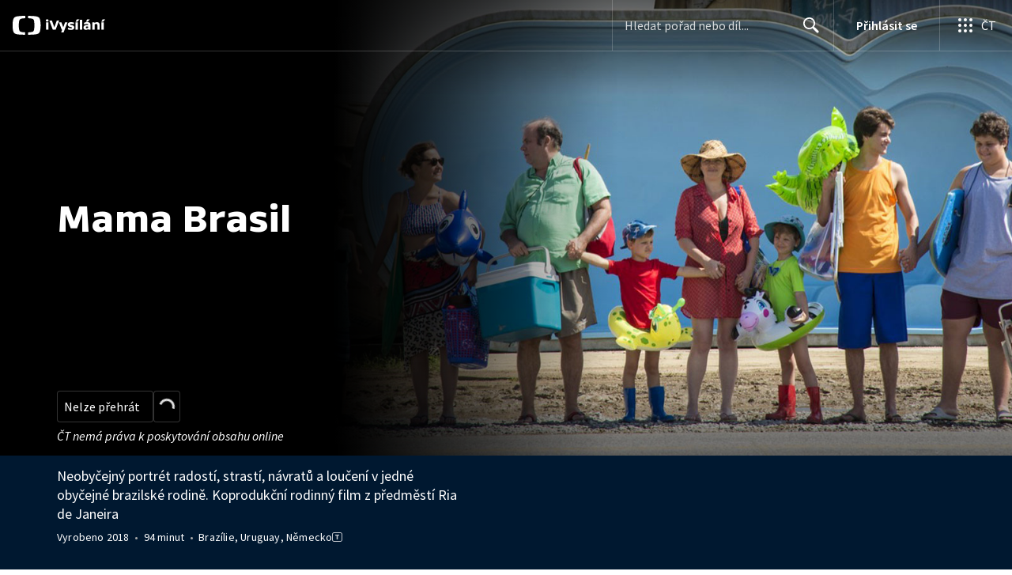

--- FILE ---
content_type: text/plain; charset=utf-8
request_url: https://events.getsitectrl.com/api/v1/events
body_size: 558
content:
{"id":"66f2fa667fb4c040","user_id":"66f2fa667ffd06e8","time":1768652642814,"token":"1768652642.88d6ddf80ed31ce3e1c8f6f10acb496b.fdbbf9c8c5dd5b5d79437fcad83d4589","geo":{"ip":"18.119.138.26","geopath":"147015:147763:220321:","geoname_id":4509177,"longitude":-83.0061,"latitude":39.9625,"postal_code":"43215","city":"Columbus","region":"Ohio","state_code":"OH","country":"United States","country_code":"US","timezone":"America/New_York"},"ua":{"platform":"Desktop","os":"Mac OS","os_family":"Mac OS X","os_version":"10.15.7","browser":"Other","browser_family":"ClaudeBot","browser_version":"1.0","device":"Spider","device_brand":"Spider","device_model":"Desktop"},"utm":{}}

--- FILE ---
content_type: text/javascript
request_url: https://ctfs.ceskatelevize.cz/static/scripts/cmp/v2.1/cmp.js
body_size: 1854
content:
(()=>{"use strict";var e;(function(e){e.analytics="analytics",e.marketing="marketing",e.necessary="necessary",e.preferences="preferences"})(e||(e={}));var t="https://ctfs.ceskatelevize.cz/static/scripts/cmp/v2.1";function c(e){void 0===e&&(e="cc_cookie");var t=document.cookie,c=t.indexOf("".concat(e,"=")),n="";if(-1!==c){var o=document.cookie.indexOf(";",c);-1===o&&(o=t.length),n=decodeURIComponent(t.substring(c,o))}return n}var n=function(e){var t=e.tag,c=e.type,n=e.charset,o=e.content,a=e.dataDomainScript,r=e.url,i=r?'[src="'.concat(r,'"]'):"",s=n?'[charset="'.concat(n,'"]'):"",d=a?'[data-domain-script="'.concat(a,'"]'):"",u=Array.from(document.querySelectorAll("".concat(t))).find((function(e){return e.textContent===o}));if(u)u.remove();else{var l=document.querySelector("".concat(t).concat(i).concat(s).concat(d));l&&l.remove()}var m=document.createElement(t);if(m.type=c,n&&(m.charset=n),a&&m.setAttribute("data-domain-script",a),r&&m instanceof HTMLScriptElement&&(m.src=r),r&&m instanceof HTMLLinkElement&&(m.href=r,m.rel="stylesheet"),o){var f=document.createTextNode(o);m.appendChild(f)}return m},o=function(){var o=document.head;document.body.appendChild(n({tag:"script",type:"module",url:t+"/orestbida/cookieconsent-config.js",charset:"UTF-8"})),document.head.insertBefore(n({tag:"link",type:"text/css",url:t+"/orestbida/cookieconsent-custom.css",charset:"UTF-8"}),o.firstChild),document.head.insertBefore(n({tag:"link",type:"text/css",url:t+"/orestbida/cookieconsent.css",charset:"UTF-8"}),o.firstChild),window.ctGetConsentCookie=c;var a,r=function(e){var t=e.split("=")[1];return t?JSON.parse(t).categories:[]};window.ctSetConsentStatus?window.ctSetConsentStatus({marketing:r(c("cc_cookie")).includes("".concat(e.marketing)),analytics:(a=r(c("cc_cookie")).includes("".concat(e.analytics)),window.gemius_consent=a,a),preferences:r(c("cc_cookie")).includes("".concat(e.preferences)),consentInteraction:!!c("cc_cookie")}):console.log("window.ctSetConsentStatus not available")};"complete"===document.readyState?o():document.addEventListener("readystatechange",(function(){"complete"===document.readyState&&o()}))})();